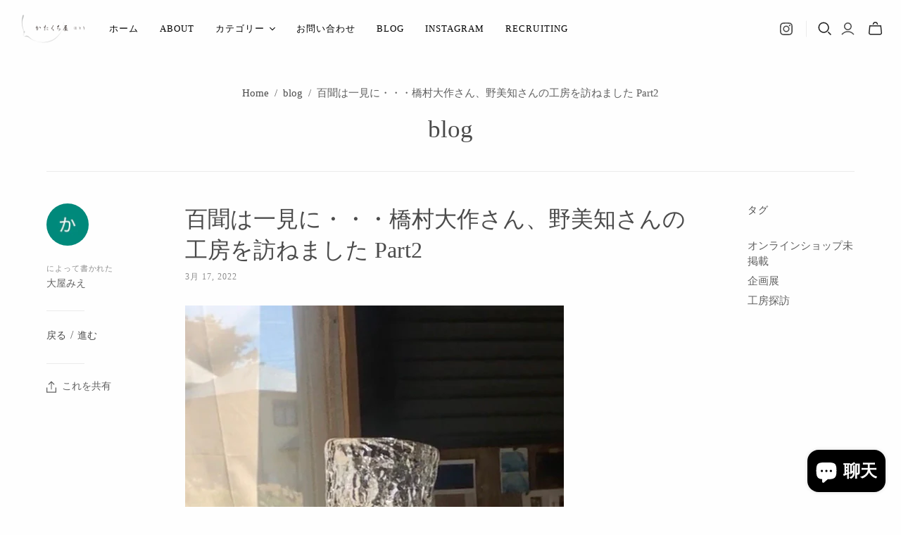

--- FILE ---
content_type: text/html; charset=utf-8
request_url: https://www.katakuchi.jp/zh-tw/cart?view=mini&_=1769983352046
body_size: -103
content:
<div id="shopify-section-template--19970030567597__main" class="shopify-section"><template data-options>
  {}
</template>

<template data-html="header">
  お客様のカート
</template><template data-html="content">
  <div class="cart-mini-content cart-mini-items" data-cart-mini-content>
    
      <div class="cart-mini-empty">
        カートにはまだアイテムがありません。

          <a class="cart-mini__continue-shopping" href="/zh-tw/collections/all">
            ショッピングを続ける
          </a></div>
    
  </div>

  <div class="cart-mini-footer" data-cart-mini-footer>
    
  </div>
</template>
</div>